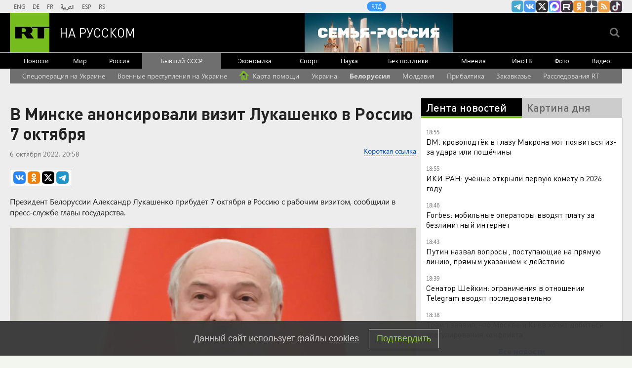

--- FILE ---
content_type: text/html
request_url: https://tns-counter.ru/nc01a**R%3Eundefined*rt_ru/ru/UTF-8/tmsec=rt_ru/935772928***
body_size: -73
content:
716777116970F7DFX1769011167:716777116970F7DFX1769011167

--- FILE ---
content_type: application/javascript
request_url: https://smi2.ru/counter/settings?payload=CMi7Ahi7iqGKvjM6JGFjZGFjZGVkLTBiZDgtNDcyZC1hZWY4LTYwMjY0ZjJmMTljZA&cb=_callbacks____0mko7krwy
body_size: 1504
content:
_callbacks____0mko7krwy("[base64]");

--- FILE ---
content_type: application/javascript; charset=utf-8
request_url: https://mediametrics.ru/partner/inject/online.jsonp.ru.js
body_size: 3604
content:
callbackJsonpMediametrics( [{"id": "7760425", "image": "//mediametrics.ru/partner/inject/img/7760425.jpg", "title": "В Гострудинспекции Башкирии разъяснили порядок расчета зарплаты за январь", "source": "newsbash.ru", "link": "//mediametrics.ru/click;mmet/site_ru?//mediametrics.ru/rating/ru/online.html?article=7760425", "favicon": "//mediametrics.ru/favicon/newsbash.ru.ico"},{"id": "39648017", "image": "//mediametrics.ru/partner/inject/img/39648017.jpg", "title": "Рецидивистка угнала снегоуборочную машину стоимостью в 139 тыс. рублей 21/01/2026 – Новости", "source": "kazanfirst.ru", "link": "//mediametrics.ru/click;mmet/site_ru?//mediametrics.ru/rating/ru/online.html?article=39648017", "favicon": "//mediametrics.ru/favicon/kazanfirst.ru.ico"},{"id": "13812552", "image": "//mediametrics.ru/partner/inject/img/13812552.jpg", "title": "Блины на Масленицу жарить больше не модно: новое популярное блюдо захватывает кухни россиян", "source": "usolie.info", "link": "//mediametrics.ru/click;mmet/site_ru?//mediametrics.ru/rating/ru/online.html?article=13812552", "favicon": "//mediametrics.ru/favicon/usolie.info.ico"},{"id": "70738037", "image": "//mediametrics.ru/partner/inject/img/70738037.jpg", "title": "В Вятских Полянах прокуратура заинтересовалась падением школьницы в канаву", "source": "progorod43.ru", "link": "//mediametrics.ru/click;mmet/site_ru?//mediametrics.ru/rating/ru/online.html?article=70738037", "favicon": "//mediametrics.ru/favicon/progorod43.ru.ico"},{"id": "80252227", "image": "//mediametrics.ru/partner/inject/img/80252227.jpg", "title": "Европейские «петушки» выпрашивают у Трампа Гренландию: Медведев высказался о встрече в Давосе", "source": "www.kapital-rus.ru", "link": "//mediametrics.ru/click;mmet/site_ru?//mediametrics.ru/rating/ru/online.html?article=80252227", "favicon": "//mediametrics.ru/favicon/www.kapital-rus.ru.ico"},{"id": "19308092", "image": "//mediametrics.ru/partner/inject/img/19308092.jpg", "title": "В МЧС сообщили, что людей под завалами ТЦ в Новосибирске больше нет", "source": "ria.ru", "link": "//mediametrics.ru/click;mmet/site_ru?//mediametrics.ru/rating/ru/online.html?article=19308092", "favicon": "//mediametrics.ru/favicon/ria.ru.ico"},{"id": "36936777", "image": "//mediametrics.ru/partner/inject/img/36936777.jpg", "title": "Проект «Позовите Галю» для защиты женщин от нежелательного внимания закрылся", "source": "www.forbes.ru", "link": "//mediametrics.ru/click;mmet/site_ru?//mediametrics.ru/rating/ru/online.html?article=36936777", "favicon": "//mediametrics.ru/favicon/www.forbes.ru.ico"},{"id": "83511606", "image": "//mediametrics.ru/partner/inject/img/83511606.jpg", "title": "Распутин предсказал много несчастий, но не успел отговорить царя от войны: что напророчил самый демонический придворный старец русской истории", "source": "kp.ru", "link": "//mediametrics.ru/click;mmet/site_ru?//mediametrics.ru/rating/ru/online.html?article=83511606", "favicon": "//mediametrics.ru/favicon/kp.ru.ico"},{"id": "64543133", "image": "//mediametrics.ru/partner/inject/img/64543133.jpg", "title": "Новый гражданин РФ убил студента в Подмосковье: Как замечание в автобусе переросло в трагедию?", "source": "runews24.ru", "link": "//mediametrics.ru/click;mmet/site_ru?//mediametrics.ru/rating/ru/online.html?article=64543133", "favicon": "//mediametrics.ru/favicon/runews24.ru.ico"},{"id": "90650500", "image": "//mediametrics.ru/partner/inject/img/90650500.jpg", "title": "Что Трамп сказал о Гренландии и Украине во время выступления в Давосе", "source": "vedomosti.ru", "link": "//mediametrics.ru/click;mmet/site_ru?//mediametrics.ru/rating/ru/online.html?article=90650500", "favicon": "//mediametrics.ru/favicon/vedomosti.ru.ico"},{"id": "47315977", "image": "//mediametrics.ru/partner/inject/img/47315977.jpg", "title": "Россия и Китай захватили 90% мирового рынка строительства АЭС", "source": "www.mk.ru", "link": "//mediametrics.ru/click;mmet/site_ru?//mediametrics.ru/rating/ru/online.html?article=47315977", "favicon": "//mediametrics.ru/favicon/www.mk.ru.ico"},{"id": "70668301", "image": "//mediametrics.ru/partner/inject/img/70668301.jpg", "title": "После обрушения торгового центра в Новосибирске погиб мужчина", "source": "vn.ru", "link": "//mediametrics.ru/click;mmet/site_ru?//mediametrics.ru/rating/ru/online.html?article=70668301", "favicon": "//mediametrics.ru/favicon/vn.ru.ico"},{"id": "32657425", "image": "//mediametrics.ru/partner/inject/img/32657425.jpg", "title": "Россияне начнут зарабатывать на 4,8% больше в 2026 году 21/01/2026 – Новости", "source": "kazanfirst.ru", "link": "//mediametrics.ru/click;mmet/site_ru?//mediametrics.ru/rating/ru/online.html?article=32657425", "favicon": "//mediametrics.ru/favicon/kazanfirst.ru.ico"},{"id": "76760107", "image": "//mediametrics.ru/partner/inject/img/76760107.jpg", "title": "Ульяновские полицейские перекрыли межрегиональный канал сбыта наркотических средств", "source": "ulpravda.ru", "link": "//mediametrics.ru/click;mmet/site_ru?//mediametrics.ru/rating/ru/online.html?article=76760107", "favicon": "//mediametrics.ru/favicon/ulpravda.ru.ico"},{"id": "53106757", "image": "//mediametrics.ru/partner/inject/img/53106757.jpg", "title": "Ушла из жизни Народный учитель РФ Елена Викторовна Нечитайлова -", "source": "придоньецимлы.рф", "link": "//mediametrics.ru/click;mmet/site_ru?//mediametrics.ru/rating/ru/online.html?article=53106757", "favicon": "//mediametrics.ru/favicon/придоньецимлы.рф.ico"},{"id": "33650758", "image": "//mediametrics.ru/partner/inject/img/33650758.jpg", "title": "Стало известно, где в Карелии запретят продавать алкоголь", "source": "gubdaily.ru", "link": "//mediametrics.ru/click;mmet/site_ru?//mediametrics.ru/rating/ru/online.html?article=33650758", "favicon": "//mediametrics.ru/favicon/gubdaily.ru.ico"},{"id": "9416775", "image": "//mediametrics.ru/partner/inject/img/9416775.jpg", "title": "В Тверской области выявили нарушения в деятельности муниципального предприятия", "source": "tvtver.ru", "link": "//mediametrics.ru/click;mmet/site_ru?//mediametrics.ru/rating/ru/online.html?article=9416775", "favicon": "//mediametrics.ru/favicon/tvtver.ru.ico"},{"id": "34007120", "image": "//mediametrics.ru/partner/inject/img/34007120.jpg", "title": "Продам 2-комнатную квартиру, 44 м2, 5/5 эт в Апатитах", "source": "www.hibiny.ru", "link": "//mediametrics.ru/click;mmet/site_ru?//mediametrics.ru/rating/ru/online.html?article=34007120", "favicon": "//mediametrics.ru/favicon/www.hibiny.ru.ico"},{"id": "20185177", "image": "//mediametrics.ru/partner/inject/img/20185177.jpg", "title": "Агроном Диденко: «Встряхните пакет с семенами: они должны шуршать»", "source": "chelny-izvest.ru", "link": "//mediametrics.ru/click;mmet/site_ru?//mediametrics.ru/rating/ru/online.html?article=20185177", "favicon": "//mediametrics.ru/favicon/chelny-izvest.ru.ico"},{"id": "83854432", "image": "//mediametrics.ru/partner/inject/img/83854432.jpg", "title": "На Южном Урале экстренные службы перевели в режим повышенной готовности", "source": "1obl.ru", "link": "//mediametrics.ru/click;mmet/site_ru?//mediametrics.ru/rating/ru/online.html?article=83854432", "favicon": "//mediametrics.ru/favicon/1obl.ru.ico"},{"id": "35986559", "image": "//mediametrics.ru/partner/inject/img/35986559.jpg", "title": "Власть укрепляет рубль: зачем это делается и чем грозит обычным людям - объясняем простыми словами", "source": "pnz.ru", "link": "//mediametrics.ru/click;mmet/site_ru?//mediametrics.ru/rating/ru/online.html?article=35986559", "favicon": "//mediametrics.ru/favicon/pnz.ru.ico"},{"id": "5321856", "image": "//mediametrics.ru/partner/inject/img/5321856.jpg", "title": "В крови расчлененного рэпера Энди Картрайта не нашли наркотиков", "source": "ria.ru", "link": "//mediametrics.ru/click;mmet/site_ru?//mediametrics.ru/rating/ru/online.html?article=5321856", "favicon": "//mediametrics.ru/favicon/ria.ru.ico"},{"id": "28624005", "image": "//mediametrics.ru/partner/inject/img/28624005.jpg", "title": "Пьяный водитель в Сегеже протащил полицейского на двери авто и попал за решетку", "source": "factornews.ru", "link": "//mediametrics.ru/click;mmet/site_ru?//mediametrics.ru/rating/ru/online.html?article=28624005", "favicon": "//mediametrics.ru/favicon/factornews.ru.ico"},{"id": "27663495", "image": "//mediametrics.ru/partner/inject/img/27663495.jpg", "title": "Минобороны: 75 вражеских БПЛА сбили силы ПВО за ночь 21 января над регионами России   - ВестиПК в Воронеже", "source": "vrn.vestipk.ru", "link": "//mediametrics.ru/click;mmet/site_ru?//mediametrics.ru/rating/ru/online.html?article=27663495", "favicon": "//mediametrics.ru/favicon/vrn.vestipk.ru.ico"},{"id": "1448106", "image": "//mediametrics.ru/partner/inject/img/1448106.jpg", "title": "На Донбассе погибла молодая «ВСУшница» (ФОТО)", "source": "rusvesna.su", "link": "//mediametrics.ru/click;mmet/site_ru?//mediametrics.ru/rating/ru/online.html?article=1448106", "favicon": "//mediametrics.ru/favicon/rusvesna.su.ico"},{"id": "66182321", "image": "//mediametrics.ru/partner/inject/img/66182321.jpg", "title": "Боец СВО негативно высказался о скандальном туре российских звезд в Куршевель", "source": "www.osnmedia.ru", "link": "//mediametrics.ru/click;mmet/site_ru?//mediametrics.ru/rating/ru/online.html?article=66182321", "favicon": "//mediametrics.ru/favicon/www.osnmedia.ru.ico"},{"id": "45805764", "image": "//mediametrics.ru/partner/inject/img/45805764.jpg", "title": "Киев превращается в мрачный ледяной замок без выхода - коммунальщик", "source": "www.politnavigator.net", "link": "//mediametrics.ru/click;mmet/site_ru?//mediametrics.ru/rating/ru/online.html?article=45805764", "favicon": "//mediametrics.ru/favicon/www.politnavigator.net.ico"},{"id": "7668966", "image": "//mediametrics.ru/partner/inject/img/7668966.jpg", "title": "Таможенники обнаружили необычного пассажира в грузе из США. Кто это был", "source": "rbc.ru", "link": "//mediametrics.ru/click;mmet/site_ru?//mediametrics.ru/rating/ru/online.html?article=7668966", "favicon": "//mediametrics.ru/favicon/rbc.ru.ico"},{"id": "59495665", "image": "//mediametrics.ru/partner/inject/img/59495665.jpg", "title": "Три объяснения, почему Трамп предлагает купить Гренландию. Инфографика", "source": "rbc.ru", "link": "//mediametrics.ru/click;mmet/site_ru?//mediametrics.ru/rating/ru/online.html?article=59495665", "favicon": "//mediametrics.ru/favicon/rbc.ru.ico"},{"id": "5882106", "image": "//mediametrics.ru/partner/inject/img/5882106.jpg", "title": "В Чебоксарах водитель иномарки совершил наезд на пенсионерку на пешеходном переходе", "source": "chuvashianews.ru", "link": "//mediametrics.ru/click;mmet/site_ru?//mediametrics.ru/rating/ru/online.html?article=5882106", "favicon": "//mediametrics.ru/favicon/chuvashianews.ru.ico"},{"id": "26462540", "image": "//mediametrics.ru/partner/inject/img/26462540.jpg", "title": "Собаки покусали пожилую женщину на улице в карельской деревне", "source": "ptzgovorit.ru", "link": "//mediametrics.ru/click;mmet/site_ru?//mediametrics.ru/rating/ru/online.html?article=26462540", "favicon": "//mediametrics.ru/favicon/ptzgovorit.ru.ico"},{"id": "66126161", "image": "//mediametrics.ru/partner/inject/img/66126161.jpg", "title": "В Оренбурге местный житель порезал возле подъезда мужчину", "source": "www.orenday.ru", "link": "//mediametrics.ru/click;mmet/site_ru?//mediametrics.ru/rating/ru/online.html?article=66126161", "favicon": "//mediametrics.ru/favicon/www.orenday.ru.ico"}] );